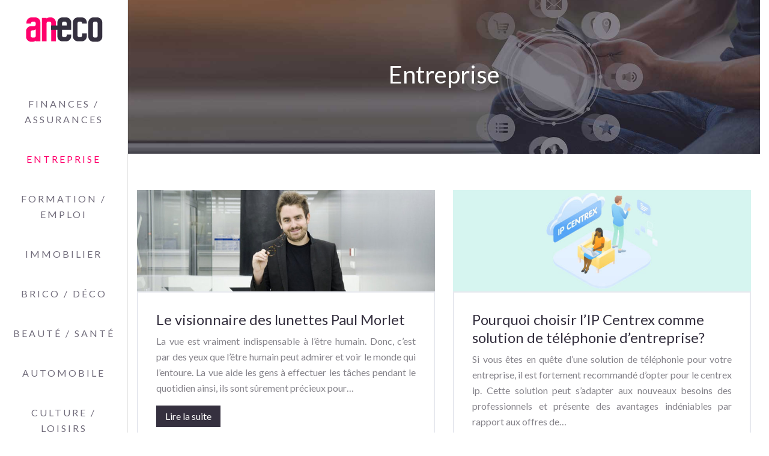

--- FILE ---
content_type: text/html; charset=UTF-8
request_url: https://www.aneco.fr/entreprise/page/3/
body_size: 8297
content:
<!DOCTYPE html>
<html>
<head lang="fr-FR">
<meta charset="UTF-8">
<meta name="viewport" content="width=device-width">
<link rel="shortcut icon" href="https://www.aneco.fr/wp-content/uploads/2017/12/favicon.png" /><link val="be-showcase" ver="v 3.18.4" />
<meta name='robots' content='max-image-preview:large' />
<link rel='dns-prefetch' href='//stackpath.bootstrapcdn.com' />
<link rel='canonical' href='https://www.aneco.fr/entreprise/page/3/' /><title></title><meta name="description" content=""><link rel="alternate" type="application/rss+xml" title="aneco &raquo; Flux de la catégorie Entreprise" href="https://www.aneco.fr/entreprise/feed/" />
<style id='wp-img-auto-sizes-contain-inline-css' type='text/css'>
img:is([sizes=auto i],[sizes^="auto," i]){contain-intrinsic-size:3000px 1500px}
/*# sourceURL=wp-img-auto-sizes-contain-inline-css */
</style>
<style id='wp-block-library-inline-css' type='text/css'>
:root{--wp-block-synced-color:#7a00df;--wp-block-synced-color--rgb:122,0,223;--wp-bound-block-color:var(--wp-block-synced-color);--wp-editor-canvas-background:#ddd;--wp-admin-theme-color:#007cba;--wp-admin-theme-color--rgb:0,124,186;--wp-admin-theme-color-darker-10:#006ba1;--wp-admin-theme-color-darker-10--rgb:0,107,160.5;--wp-admin-theme-color-darker-20:#005a87;--wp-admin-theme-color-darker-20--rgb:0,90,135;--wp-admin-border-width-focus:2px}@media (min-resolution:192dpi){:root{--wp-admin-border-width-focus:1.5px}}.wp-element-button{cursor:pointer}:root .has-very-light-gray-background-color{background-color:#eee}:root .has-very-dark-gray-background-color{background-color:#313131}:root .has-very-light-gray-color{color:#eee}:root .has-very-dark-gray-color{color:#313131}:root .has-vivid-green-cyan-to-vivid-cyan-blue-gradient-background{background:linear-gradient(135deg,#00d084,#0693e3)}:root .has-purple-crush-gradient-background{background:linear-gradient(135deg,#34e2e4,#4721fb 50%,#ab1dfe)}:root .has-hazy-dawn-gradient-background{background:linear-gradient(135deg,#faaca8,#dad0ec)}:root .has-subdued-olive-gradient-background{background:linear-gradient(135deg,#fafae1,#67a671)}:root .has-atomic-cream-gradient-background{background:linear-gradient(135deg,#fdd79a,#004a59)}:root .has-nightshade-gradient-background{background:linear-gradient(135deg,#330968,#31cdcf)}:root .has-midnight-gradient-background{background:linear-gradient(135deg,#020381,#2874fc)}:root{--wp--preset--font-size--normal:16px;--wp--preset--font-size--huge:42px}.has-regular-font-size{font-size:1em}.has-larger-font-size{font-size:2.625em}.has-normal-font-size{font-size:var(--wp--preset--font-size--normal)}.has-huge-font-size{font-size:var(--wp--preset--font-size--huge)}.has-text-align-center{text-align:center}.has-text-align-left{text-align:left}.has-text-align-right{text-align:right}.has-fit-text{white-space:nowrap!important}#end-resizable-editor-section{display:none}.aligncenter{clear:both}.items-justified-left{justify-content:flex-start}.items-justified-center{justify-content:center}.items-justified-right{justify-content:flex-end}.items-justified-space-between{justify-content:space-between}.screen-reader-text{border:0;clip-path:inset(50%);height:1px;margin:-1px;overflow:hidden;padding:0;position:absolute;width:1px;word-wrap:normal!important}.screen-reader-text:focus{background-color:#ddd;clip-path:none;color:#444;display:block;font-size:1em;height:auto;left:5px;line-height:normal;padding:15px 23px 14px;text-decoration:none;top:5px;width:auto;z-index:100000}html :where(.has-border-color){border-style:solid}html :where([style*=border-top-color]){border-top-style:solid}html :where([style*=border-right-color]){border-right-style:solid}html :where([style*=border-bottom-color]){border-bottom-style:solid}html :where([style*=border-left-color]){border-left-style:solid}html :where([style*=border-width]){border-style:solid}html :where([style*=border-top-width]){border-top-style:solid}html :where([style*=border-right-width]){border-right-style:solid}html :where([style*=border-bottom-width]){border-bottom-style:solid}html :where([style*=border-left-width]){border-left-style:solid}html :where(img[class*=wp-image-]){height:auto;max-width:100%}:where(figure){margin:0 0 1em}html :where(.is-position-sticky){--wp-admin--admin-bar--position-offset:var(--wp-admin--admin-bar--height,0px)}@media screen and (max-width:600px){html :where(.is-position-sticky){--wp-admin--admin-bar--position-offset:0px}}

/*# sourceURL=wp-block-library-inline-css */
</style><style id='global-styles-inline-css' type='text/css'>
:root{--wp--preset--aspect-ratio--square: 1;--wp--preset--aspect-ratio--4-3: 4/3;--wp--preset--aspect-ratio--3-4: 3/4;--wp--preset--aspect-ratio--3-2: 3/2;--wp--preset--aspect-ratio--2-3: 2/3;--wp--preset--aspect-ratio--16-9: 16/9;--wp--preset--aspect-ratio--9-16: 9/16;--wp--preset--color--black: #000000;--wp--preset--color--cyan-bluish-gray: #abb8c3;--wp--preset--color--white: #ffffff;--wp--preset--color--pale-pink: #f78da7;--wp--preset--color--vivid-red: #cf2e2e;--wp--preset--color--luminous-vivid-orange: #ff6900;--wp--preset--color--luminous-vivid-amber: #fcb900;--wp--preset--color--light-green-cyan: #7bdcb5;--wp--preset--color--vivid-green-cyan: #00d084;--wp--preset--color--pale-cyan-blue: #8ed1fc;--wp--preset--color--vivid-cyan-blue: #0693e3;--wp--preset--color--vivid-purple: #9b51e0;--wp--preset--gradient--vivid-cyan-blue-to-vivid-purple: linear-gradient(135deg,rgb(6,147,227) 0%,rgb(155,81,224) 100%);--wp--preset--gradient--light-green-cyan-to-vivid-green-cyan: linear-gradient(135deg,rgb(122,220,180) 0%,rgb(0,208,130) 100%);--wp--preset--gradient--luminous-vivid-amber-to-luminous-vivid-orange: linear-gradient(135deg,rgb(252,185,0) 0%,rgb(255,105,0) 100%);--wp--preset--gradient--luminous-vivid-orange-to-vivid-red: linear-gradient(135deg,rgb(255,105,0) 0%,rgb(207,46,46) 100%);--wp--preset--gradient--very-light-gray-to-cyan-bluish-gray: linear-gradient(135deg,rgb(238,238,238) 0%,rgb(169,184,195) 100%);--wp--preset--gradient--cool-to-warm-spectrum: linear-gradient(135deg,rgb(74,234,220) 0%,rgb(151,120,209) 20%,rgb(207,42,186) 40%,rgb(238,44,130) 60%,rgb(251,105,98) 80%,rgb(254,248,76) 100%);--wp--preset--gradient--blush-light-purple: linear-gradient(135deg,rgb(255,206,236) 0%,rgb(152,150,240) 100%);--wp--preset--gradient--blush-bordeaux: linear-gradient(135deg,rgb(254,205,165) 0%,rgb(254,45,45) 50%,rgb(107,0,62) 100%);--wp--preset--gradient--luminous-dusk: linear-gradient(135deg,rgb(255,203,112) 0%,rgb(199,81,192) 50%,rgb(65,88,208) 100%);--wp--preset--gradient--pale-ocean: linear-gradient(135deg,rgb(255,245,203) 0%,rgb(182,227,212) 50%,rgb(51,167,181) 100%);--wp--preset--gradient--electric-grass: linear-gradient(135deg,rgb(202,248,128) 0%,rgb(113,206,126) 100%);--wp--preset--gradient--midnight: linear-gradient(135deg,rgb(2,3,129) 0%,rgb(40,116,252) 100%);--wp--preset--font-size--small: 13px;--wp--preset--font-size--medium: 20px;--wp--preset--font-size--large: 36px;--wp--preset--font-size--x-large: 42px;--wp--preset--spacing--20: 0.44rem;--wp--preset--spacing--30: 0.67rem;--wp--preset--spacing--40: 1rem;--wp--preset--spacing--50: 1.5rem;--wp--preset--spacing--60: 2.25rem;--wp--preset--spacing--70: 3.38rem;--wp--preset--spacing--80: 5.06rem;--wp--preset--shadow--natural: 6px 6px 9px rgba(0, 0, 0, 0.2);--wp--preset--shadow--deep: 12px 12px 50px rgba(0, 0, 0, 0.4);--wp--preset--shadow--sharp: 6px 6px 0px rgba(0, 0, 0, 0.2);--wp--preset--shadow--outlined: 6px 6px 0px -3px rgb(255, 255, 255), 6px 6px rgb(0, 0, 0);--wp--preset--shadow--crisp: 6px 6px 0px rgb(0, 0, 0);}:where(.is-layout-flex){gap: 0.5em;}:where(.is-layout-grid){gap: 0.5em;}body .is-layout-flex{display: flex;}.is-layout-flex{flex-wrap: wrap;align-items: center;}.is-layout-flex > :is(*, div){margin: 0;}body .is-layout-grid{display: grid;}.is-layout-grid > :is(*, div){margin: 0;}:where(.wp-block-columns.is-layout-flex){gap: 2em;}:where(.wp-block-columns.is-layout-grid){gap: 2em;}:where(.wp-block-post-template.is-layout-flex){gap: 1.25em;}:where(.wp-block-post-template.is-layout-grid){gap: 1.25em;}.has-black-color{color: var(--wp--preset--color--black) !important;}.has-cyan-bluish-gray-color{color: var(--wp--preset--color--cyan-bluish-gray) !important;}.has-white-color{color: var(--wp--preset--color--white) !important;}.has-pale-pink-color{color: var(--wp--preset--color--pale-pink) !important;}.has-vivid-red-color{color: var(--wp--preset--color--vivid-red) !important;}.has-luminous-vivid-orange-color{color: var(--wp--preset--color--luminous-vivid-orange) !important;}.has-luminous-vivid-amber-color{color: var(--wp--preset--color--luminous-vivid-amber) !important;}.has-light-green-cyan-color{color: var(--wp--preset--color--light-green-cyan) !important;}.has-vivid-green-cyan-color{color: var(--wp--preset--color--vivid-green-cyan) !important;}.has-pale-cyan-blue-color{color: var(--wp--preset--color--pale-cyan-blue) !important;}.has-vivid-cyan-blue-color{color: var(--wp--preset--color--vivid-cyan-blue) !important;}.has-vivid-purple-color{color: var(--wp--preset--color--vivid-purple) !important;}.has-black-background-color{background-color: var(--wp--preset--color--black) !important;}.has-cyan-bluish-gray-background-color{background-color: var(--wp--preset--color--cyan-bluish-gray) !important;}.has-white-background-color{background-color: var(--wp--preset--color--white) !important;}.has-pale-pink-background-color{background-color: var(--wp--preset--color--pale-pink) !important;}.has-vivid-red-background-color{background-color: var(--wp--preset--color--vivid-red) !important;}.has-luminous-vivid-orange-background-color{background-color: var(--wp--preset--color--luminous-vivid-orange) !important;}.has-luminous-vivid-amber-background-color{background-color: var(--wp--preset--color--luminous-vivid-amber) !important;}.has-light-green-cyan-background-color{background-color: var(--wp--preset--color--light-green-cyan) !important;}.has-vivid-green-cyan-background-color{background-color: var(--wp--preset--color--vivid-green-cyan) !important;}.has-pale-cyan-blue-background-color{background-color: var(--wp--preset--color--pale-cyan-blue) !important;}.has-vivid-cyan-blue-background-color{background-color: var(--wp--preset--color--vivid-cyan-blue) !important;}.has-vivid-purple-background-color{background-color: var(--wp--preset--color--vivid-purple) !important;}.has-black-border-color{border-color: var(--wp--preset--color--black) !important;}.has-cyan-bluish-gray-border-color{border-color: var(--wp--preset--color--cyan-bluish-gray) !important;}.has-white-border-color{border-color: var(--wp--preset--color--white) !important;}.has-pale-pink-border-color{border-color: var(--wp--preset--color--pale-pink) !important;}.has-vivid-red-border-color{border-color: var(--wp--preset--color--vivid-red) !important;}.has-luminous-vivid-orange-border-color{border-color: var(--wp--preset--color--luminous-vivid-orange) !important;}.has-luminous-vivid-amber-border-color{border-color: var(--wp--preset--color--luminous-vivid-amber) !important;}.has-light-green-cyan-border-color{border-color: var(--wp--preset--color--light-green-cyan) !important;}.has-vivid-green-cyan-border-color{border-color: var(--wp--preset--color--vivid-green-cyan) !important;}.has-pale-cyan-blue-border-color{border-color: var(--wp--preset--color--pale-cyan-blue) !important;}.has-vivid-cyan-blue-border-color{border-color: var(--wp--preset--color--vivid-cyan-blue) !important;}.has-vivid-purple-border-color{border-color: var(--wp--preset--color--vivid-purple) !important;}.has-vivid-cyan-blue-to-vivid-purple-gradient-background{background: var(--wp--preset--gradient--vivid-cyan-blue-to-vivid-purple) !important;}.has-light-green-cyan-to-vivid-green-cyan-gradient-background{background: var(--wp--preset--gradient--light-green-cyan-to-vivid-green-cyan) !important;}.has-luminous-vivid-amber-to-luminous-vivid-orange-gradient-background{background: var(--wp--preset--gradient--luminous-vivid-amber-to-luminous-vivid-orange) !important;}.has-luminous-vivid-orange-to-vivid-red-gradient-background{background: var(--wp--preset--gradient--luminous-vivid-orange-to-vivid-red) !important;}.has-very-light-gray-to-cyan-bluish-gray-gradient-background{background: var(--wp--preset--gradient--very-light-gray-to-cyan-bluish-gray) !important;}.has-cool-to-warm-spectrum-gradient-background{background: var(--wp--preset--gradient--cool-to-warm-spectrum) !important;}.has-blush-light-purple-gradient-background{background: var(--wp--preset--gradient--blush-light-purple) !important;}.has-blush-bordeaux-gradient-background{background: var(--wp--preset--gradient--blush-bordeaux) !important;}.has-luminous-dusk-gradient-background{background: var(--wp--preset--gradient--luminous-dusk) !important;}.has-pale-ocean-gradient-background{background: var(--wp--preset--gradient--pale-ocean) !important;}.has-electric-grass-gradient-background{background: var(--wp--preset--gradient--electric-grass) !important;}.has-midnight-gradient-background{background: var(--wp--preset--gradient--midnight) !important;}.has-small-font-size{font-size: var(--wp--preset--font-size--small) !important;}.has-medium-font-size{font-size: var(--wp--preset--font-size--medium) !important;}.has-large-font-size{font-size: var(--wp--preset--font-size--large) !important;}.has-x-large-font-size{font-size: var(--wp--preset--font-size--x-large) !important;}
/*# sourceURL=global-styles-inline-css */
</style>

<style id='classic-theme-styles-inline-css' type='text/css'>
/*! This file is auto-generated */
.wp-block-button__link{color:#fff;background-color:#32373c;border-radius:9999px;box-shadow:none;text-decoration:none;padding:calc(.667em + 2px) calc(1.333em + 2px);font-size:1.125em}.wp-block-file__button{background:#32373c;color:#fff;text-decoration:none}
/*# sourceURL=/wp-includes/css/classic-themes.min.css */
</style>
<link rel='stylesheet' id='default-css' href='https://www.aneco.fr/wp-content/themes/factory-templates-3/style.css?ver=5cf45ce4410c5f7675ca7fccc60ecf26' type='text/css' media='all' />
<link rel='stylesheet' id='bootstrap4-css' href='https://www.aneco.fr/wp-content/themes/factory-templates-3/css/bootstrap4/bootstrap.min.css?ver=5cf45ce4410c5f7675ca7fccc60ecf26' type='text/css' media='all' />
<link rel='stylesheet' id='font-awesome-css' href='https://stackpath.bootstrapcdn.com/font-awesome/4.7.0/css/font-awesome.min.css?ver=5cf45ce4410c5f7675ca7fccc60ecf26' type='text/css' media='all' />
<link rel='stylesheet' id='aos-css' href='https://www.aneco.fr/wp-content/themes/factory-templates-3/css/aos.css?ver=5cf45ce4410c5f7675ca7fccc60ecf26' type='text/css' media='all' />
<link rel='stylesheet' id='global-css' href='https://www.aneco.fr/wp-content/themes/factory-templates-3/css/global.css?ver=5cf45ce4410c5f7675ca7fccc60ecf26' type='text/css' media='all' />
<link rel='stylesheet' id='style-css' href='https://www.aneco.fr/wp-content/themes/factory-templates-3/css/template.css?ver=5cf45ce4410c5f7675ca7fccc60ecf26' type='text/css' media='all' />
<script type="text/javascript" src="https://www.aneco.fr/wp-content/themes/factory-templates-3/js/jquery.min.js?ver=5cf45ce4410c5f7675ca7fccc60ecf26" id="jquery-js"></script>
<link rel="https://api.w.org/" href="https://www.aneco.fr/wp-json/" /><link rel="alternate" title="JSON" type="application/json" href="https://www.aneco.fr/wp-json/wp/v2/categories/13" /><link rel="EditURI" type="application/rsd+xml" title="RSD" href="https://www.aneco.fr/xmlrpc.php?rsd" />
<meta name="google-site-verification" content="OTH3Mjs5g60E9u8ILoOTtEkUTEThPbTLxEglFz1_igM" />
<meta name="google-site-verification" content="Uau2bragFXlpYj6misNk2GWHJYIBFl9CIyXXO5ImkDE" /><style type="text/css">
  
.default_color_background,.menu-bars{background-color : #ff006c }
.default_color_text,a,h1 span,h2 span,h3 span,h4 span,h5 span,h6 span{color :#ff006c }
.navigation li a,.navigation li.disabled,.navigation li.active a,.owl-dots .owl-dot.active span,.owl-dots .owl-dot:hover span{background-color: #ff006c;}
.block-spc{border-color:#ff006c}
.default_color_border{border-color : #ff006c }
.fa-bars,.overlay-nav .close{color: #ff006c;}
nav li a:after{background-color: #ff006c;}
a{color : #ff006c }
a:hover{color : rgb(167 147 201) }
.archive h2 a{color :#35303f}
.main-menu,.bottom-menu{background-color:#ffffff;}
@media (max-width: 1199px){.main-menu{background-color:#ffffff;}}
.sub-menu,.sliding-menu{background-color:#ffffff;}
.main-menu{box-shadow: none;-moz-box-shadow: none;-webkit-box-shadow: none;}
.main-menu{padding : 0px 0px 0px 0px }
.main-menu.scrolling-down{padding : 0px 0px 0px 0px!important; }
.main-menu.scrolling-down{-webkit-box-shadow: 0 2px 13px 0 rgba(0, 0, 0, .1);-moz-box-shadow: 0 2px 13px 0 rgba(0, 0, 0, .1);box-shadow: 0 2px 13px 0 rgba(0, 0, 0, .1);}   
nav li a{font-size:16px;}
nav li a{line-height:26px;}
nav li a{color:#716c7b!important;}
nav li:hover > a,.current-menu-item > a{color:#ff006c!important;}
.sub-menu a,.sliding-menu a{color:#716c7b!important;}
.archive h1{color:#ffffff!important;}
.archive h1,.single h1{text-align:center!important;}
.single h1{color:#ffffff!important;}
#logo{padding:20px 10px 20px 10px;}
.archive .readmore{background-color:#35303f;}
.archive .readmore{color:#ffffff;}
.archive .readmore:hover{background-color:#ff006c;}
.archive .readmore:hover{color:#ffffff;}
.archive .readmore{padding:5px 15px 5px 15px;}
.home .post-content p a{color:#ff006c}
.home .post-content p a:hover{color:rgb(167 147 201)}
.subheader{padding:100px 0px 100px}
.fixed-top{position:absolute;}  
footer{padding:80px 0 50px}
footer #back_to_top{background-color:#ff006c;}
footer #back_to_top i{color:#fff;}
footer #back_to_top {padding:6px 12px;}
.single h2{font-size:22px!important}    
.single h3{font-size:18px!important}    
.single h4{font-size:15px!important}    
.single h5{font-size:15px!important}    
.single h6{font-size:15px!important}    
@media(max-width: 1024px){.main-menu.scrolling-down{position: fixed !important;}}
footer{color:#817f86;}
footer .footer-widget,.widget_sidebar .sidebar-widget {
    font-size: 21px;
    color: #000;
    margin-bottom: 20px;
}
.home h2:after, .home h3:after {background: #ff006c;}
.post-content-loop{border: 2px solid #e7e9ef;  padding: 30px;}
.loop-post .thumb-cover{ margin-bottom:0!important;}
.logo-main {margin-top: 20px;}
body:not(.home) .main-menu {
    position: absolute;
}</style>
</head>
<body class="archive paged category category-entreprise category-13 paged-3 category-paged-3 wp-theme-factory-templates-3 " style="">
<nav class="creative-menu-open main-menu col-sm-12 col-xl-2">
<a id="logo" href="https://www.aneco.fr">
<img class="logo-main" src="https://www.aneco.fr/wp-content/uploads/2018/08/aneco-1.png" alt="logo">
</a>
<button class="navbar-toggler" type="button" data-toggle="collapse" data-target="#navbarCollapse" aria-controls="navbarCollapse" aria-expanded="true" aria-label="Toggle navigation">
<div class="menu_btn">	
<div class="menu-bars"></div>
<div class="menu-bars"></div>
<div class="menu-bars"></div>
</div>
</button>
<div class="navbar-collapse collapse show" id="navbarCollapse" style="">
<div class="">
<ul id="main-menu" class="navbar-nav"><li id="menu-item-2323" class="menu-item menu-item-type-taxonomy menu-item-object-category"><a href="https://www.aneco.fr/finances-assurances/">Finances / Assurances</a></li>
<li id="menu-item-5878" class="menu-item menu-item-type-taxonomy menu-item-object-category current-menu-item"><a href="https://www.aneco.fr/entreprise/">Entreprise</a></li>
<li id="menu-item-5879" class="menu-item menu-item-type-taxonomy menu-item-object-category"><a href="https://www.aneco.fr/formation-emploi/">Formation / Emploi</a></li>
<li id="menu-item-4993" class="menu-item menu-item-type-taxonomy menu-item-object-category"><a href="https://www.aneco.fr/immobilier/">Immobilier</a></li>
<li id="menu-item-5880" class="menu-item menu-item-type-taxonomy menu-item-object-category"><a href="https://www.aneco.fr/brico-deco/">Brico / Déco</a></li>
<li id="menu-item-5876" class="menu-item menu-item-type-taxonomy menu-item-object-category"><a href="https://www.aneco.fr/beaute-sante/">Beauté / Santé</a></li>
<li id="menu-item-5881" class="menu-item menu-item-type-taxonomy menu-item-object-category"><a href="https://www.aneco.fr/automobile/">Automobile</a></li>
<li id="menu-item-2324" class="menu-item menu-item-type-taxonomy menu-item-object-category"><a href="https://www.aneco.fr/culture-loisirs/">Culture / Loisirs</a></li>
<li id="menu-item-5877" class="menu-item menu-item-type-taxonomy menu-item-object-category"><a href="https://www.aneco.fr/bons-plans-shopping/">Bons plans / Shopping</a></li>
<li id="menu-item-5009" class="menu-item menu-item-type-taxonomy menu-item-object-category"><a href="https://www.aneco.fr/divers/">Divers</a></li>
</ul></div>
</div>
</nav>


<div class="main creative-open offset-md-2 col-xl-10 pl-0 col-sm-12">
	
<div class="subheader" style="background-image:url(/wp-content/uploads/2018/08/img-cat.jpg);background-position:center; ">
<div id="mask" style=""></div>	
<div class="container"><h1 class="title">Entreprise</h1></div>
</div>


<div class="container">
<div class="row loop-post">
		
<div class="col-md-6 col-12 post-loop">	
<div class="thumb-cover mb-4">
<img width="600" height="205" src="https://www.aneco.fr/wp-content/uploads/2021/12/paul-morlet.jpg" class="attachment-archive_loop size-archive_loop wp-post-image" alt="Paul Morlet" decoding="async" fetchpriority="high" srcset="https://www.aneco.fr/wp-content/uploads/2021/12/paul-morlet.jpg 880w, https://www.aneco.fr/wp-content/uploads/2021/12/paul-morlet-300x102.jpg 300w, https://www.aneco.fr/wp-content/uploads/2021/12/paul-morlet-768x262.jpg 768w" sizes="(max-width: 600px) 100vw, 600px" /></div>
<div class="post-content-loop">
<h2><a href="https://www.aneco.fr/le-visionnaire-des-lunettes-paul-morlet/">Le visionnaire des lunettes Paul Morlet</a></h2>
<p>La vue est vraiment indispensable à l’être humain. Donc, c’est par des yeux que l’être humain peut admirer et voir le monde qui l’entoure. La vue aide les gens à effectuer les tâches pendant le quotidien ainsi, ils sont sûrement précieux pour&#8230;</p>
<a class="readmore" href="https://www.aneco.fr/le-visionnaire-des-lunettes-paul-morlet/"><span>Lire la suite</span></a>
</div>
</div>
<div class="col-md-6 col-12 post-loop">	
<div class="thumb-cover mb-4">
<img width="600" height="205" src="https://www.aneco.fr/wp-content/uploads/2021/11/lp-centrex.jpg" class="attachment-archive_loop size-archive_loop wp-post-image" alt="lP Centrex" decoding="async" srcset="https://www.aneco.fr/wp-content/uploads/2021/11/lp-centrex.jpg 880w, https://www.aneco.fr/wp-content/uploads/2021/11/lp-centrex-300x102.jpg 300w, https://www.aneco.fr/wp-content/uploads/2021/11/lp-centrex-768x262.jpg 768w" sizes="(max-width: 600px) 100vw, 600px" /></div>
<div class="post-content-loop">
<h2><a href="https://www.aneco.fr/pourquoi-choisir-l-ip-centrex-comme-solution-de-telephonie-d-entreprise/">Pourquoi choisir l’IP Centrex comme solution de téléphonie d’entreprise?</a></h2>
<p>Si vous êtes en quête d’une solution de téléphonie pour votre entreprise, il est fortement recommandé d’opter pour le centrex ip. Cette solution peut s’adapter aux nouveaux besoins des professionnels et présente des avantages indéniables par rapport aux offres de&#8230;</p>
<a class="readmore" href="https://www.aneco.fr/pourquoi-choisir-l-ip-centrex-comme-solution-de-telephonie-d-entreprise/"><span>Lire la suite</span></a>
</div>
</div>
<div class="col-md-6 col-12 post-loop">	
<div class="thumb-cover mb-4">
<img width="600" height="205" src="https://www.aneco.fr/wp-content/uploads/2021/11/manager-de-transition.jpg" class="attachment-archive_loop size-archive_loop wp-post-image" alt="manager de transition" decoding="async" srcset="https://www.aneco.fr/wp-content/uploads/2021/11/manager-de-transition.jpg 880w, https://www.aneco.fr/wp-content/uploads/2021/11/manager-de-transition-300x102.jpg 300w, https://www.aneco.fr/wp-content/uploads/2021/11/manager-de-transition-768x262.jpg 768w" sizes="(max-width: 600px) 100vw, 600px" /></div>
<div class="post-content-loop">
<h2><a href="https://www.aneco.fr/les-avantages-de-collaborer-avec-un-manager-de-transition/">Les avantages de collaborer avec un manager de transition</a></h2>
<p>Contacter des managers de transition MCG professionnels permet à une enseigne de gagner en compétence peu importe les changements. Cet intérim accompagne les cadres et les salariés à franchir le cap tout en achevant les productions journaliers envisagées. L&rsquo;intervention du manager&#8230;</p>
<a class="readmore" href="https://www.aneco.fr/les-avantages-de-collaborer-avec-un-manager-de-transition/"><span>Lire la suite</span></a>
</div>
</div>
<div class="col-md-6 col-12 post-loop">	
<div class="thumb-cover mb-4">
<img width="600" height="205" src="https://www.aneco.fr/wp-content/uploads/2021/10/paul-morlet.jpg" class="attachment-archive_loop size-archive_loop wp-post-image" alt="Paul Morlet" decoding="async" loading="lazy" srcset="https://www.aneco.fr/wp-content/uploads/2021/10/paul-morlet.jpg 880w, https://www.aneco.fr/wp-content/uploads/2021/10/paul-morlet-300x102.jpg 300w, https://www.aneco.fr/wp-content/uploads/2021/10/paul-morlet-768x262.jpg 768w" sizes="auto, (max-width: 600px) 100vw, 600px" /></div>
<div class="post-content-loop">
<h2><a href="https://www.aneco.fr/paul-morlet-management-l-histoire-d-une-reussite/">Paul Morlet management : l&rsquo;histoire d&rsquo;une réussite</a></h2>
<p>Paul Morlet est un jeune visionnaire français qui a connu un succès fulgurant. Avec ses concepts originaux, il a réussi à se faire un nom parmi les entreprises d&rsquo;optique en France. Découvrez son histoire et les étapes qu&rsquo;il a franchies&#8230;</p>
<a class="readmore" href="https://www.aneco.fr/paul-morlet-management-l-histoire-d-une-reussite/"><span>Lire la suite</span></a>
</div>
</div>
<div class="col-md-6 col-12 post-loop">	
<div class="thumb-cover mb-4">
<img width="600" height="205" src="https://www.aneco.fr/wp-content/uploads/2021/10/assistant-virtuel.jpg" class="attachment-archive_loop size-archive_loop wp-post-image" alt="Assistant virtuel" decoding="async" loading="lazy" srcset="https://www.aneco.fr/wp-content/uploads/2021/10/assistant-virtuel.jpg 880w, https://www.aneco.fr/wp-content/uploads/2021/10/assistant-virtuel-300x102.jpg 300w, https://www.aneco.fr/wp-content/uploads/2021/10/assistant-virtuel-768x262.jpg 768w" sizes="auto, (max-width: 600px) 100vw, 600px" /></div>
<div class="post-content-loop">
<h2><a href="https://www.aneco.fr/pourquoi-faire-appel-a-un-assistant-virtuel/">Pourquoi faire appel à un assistant virtuel ?</a></h2>
<p>Le métier d’assistant virtuel consiste à épauler les chefs d’entreprise. Certaines missions alourdissent les quotidiens des sociétés. L’assistant interviendra à distance. En effet, il représente une valeur ajoutée à tout projet. Pourquoi engager un assistant virtuel ? L’assistant virtuel vous assiste&#8230;</p>
<a class="readmore" href="https://www.aneco.fr/pourquoi-faire-appel-a-un-assistant-virtuel/"><span>Lire la suite</span></a>
</div>
</div>
<div class="col-md-6 col-12 post-loop">	
<div class="post-content-loop">
<h2><a href="https://www.aneco.fr/inspection-du-travail-les-affichages-obligatoires-en-entreprise/">Inspection du travail : les affichages obligatoires en entreprise</a></h2>
<p>L&#8217;employeur doit respecter le droit des travailleurs à être informés sur leur lieu de travail. Cette information s&rsquo;effectue dans plusieurs domaines. Le code du travail impose à l&#8217;employeur d&rsquo;apposer l&rsquo;affiche à un endroit bien visible où tous les salariés peuvent&#8230;</p>
<a class="readmore" href="https://www.aneco.fr/inspection-du-travail-les-affichages-obligatoires-en-entreprise/"><span>Lire la suite</span></a>
</div>
</div>
<div class="col-md-6 col-12 post-loop">	
<div class="thumb-cover mb-4">
<img width="600" height="205" src="https://www.aneco.fr/wp-content/uploads/2021/09/developpement-commercial.jpg" class="attachment-archive_loop size-archive_loop wp-post-image" alt="développement commercial" decoding="async" loading="lazy" srcset="https://www.aneco.fr/wp-content/uploads/2021/09/developpement-commercial.jpg 880w, https://www.aneco.fr/wp-content/uploads/2021/09/developpement-commercial-300x102.jpg 300w, https://www.aneco.fr/wp-content/uploads/2021/09/developpement-commercial-768x262.jpg 768w" sizes="auto, (max-width: 600px) 100vw, 600px" /></div>
<div class="post-content-loop">
<h2><a href="https://www.aneco.fr/comment-faire-du-developpement-commercial/">Comment faire du développement commercial ?</a></h2>
<p>Le développement commercial est un des leviers les plus essentiels pour toutes les entreprises. Le démarchage commercial est un des exemples. En effet, voilà pourquoi elles sont nombreuses à se focaliser notamment sur ce point. Ce que vous devez réaliser&#8230;</p>
<a class="readmore" href="https://www.aneco.fr/comment-faire-du-developpement-commercial/"><span>Lire la suite</span></a>
</div>
</div>
<div class="col-md-6 col-12 post-loop">	
<div class="thumb-cover mb-4">
<img width="600" height="205" src="https://www.aneco.fr/wp-content/uploads/2021/08/erp.jpg" class="attachment-archive_loop size-archive_loop wp-post-image" alt="ERP" decoding="async" loading="lazy" srcset="https://www.aneco.fr/wp-content/uploads/2021/08/erp.jpg 880w, https://www.aneco.fr/wp-content/uploads/2021/08/erp-300x102.jpg 300w, https://www.aneco.fr/wp-content/uploads/2021/08/erp-768x262.jpg 768w" sizes="auto, (max-width: 600px) 100vw, 600px" /></div>
<div class="post-content-loop">
<h2><a href="https://www.aneco.fr/comment-fonctionne-l-erp-dans-une-entreprise/">Comment fonctionne l&rsquo;ERP dans une entreprise ?</a></h2>
<p>Avant la mise en commercialisation d’un produit ou d’un service sur le marché, il existe des démarches à suivre comme l’étude des marchés, la maintenance, l’emballage des produits, etc. Il faut tout planifier à l’avance pour s’assurer de la qualité&#8230;</p>
<a class="readmore" href="https://www.aneco.fr/comment-fonctionne-l-erp-dans-une-entreprise/"><span>Lire la suite</span></a>
</div>
</div>
<div class="col-md-6 col-12 post-loop">	
<div class="thumb-cover mb-4">
<img width="600" height="205" src="https://www.aneco.fr/wp-content/uploads/2021/08/agence-seo.jpg" class="attachment-archive_loop size-archive_loop wp-post-image" alt="Agence SEO" decoding="async" loading="lazy" srcset="https://www.aneco.fr/wp-content/uploads/2021/08/agence-seo.jpg 880w, https://www.aneco.fr/wp-content/uploads/2021/08/agence-seo-300x102.jpg 300w, https://www.aneco.fr/wp-content/uploads/2021/08/agence-seo-768x262.jpg 768w" sizes="auto, (max-width: 600px) 100vw, 600px" /></div>
<div class="post-content-loop">
<h2><a href="https://www.aneco.fr/trouver-une-bonne-agence-seo-a-marseille/">Trouver une bonne agence SEO à Marseille</a></h2>
<p>Le SEO (Search Engine Optimise) ou référencement naturel regroupe un ensemble d’actions destinées à améliorer le positionnement d’un site sur Google. Avoir une plateforme présentant votre entreprise sur Internet est déjà un grand pas, mais pour qu’elle soit visible en&#8230;</p>
<a class="readmore" href="https://www.aneco.fr/trouver-une-bonne-agence-seo-a-marseille/"><span>Lire la suite</span></a>
</div>
</div>
<div class="col-md-6 col-12 post-loop">	
<div class="thumb-cover mb-4">
<img width="600" height="205" src="https://www.aneco.fr/wp-content/uploads/2021/08/prevision-des-ventes.jpg" class="attachment-archive_loop size-archive_loop wp-post-image" alt="prévision des ventes" decoding="async" loading="lazy" srcset="https://www.aneco.fr/wp-content/uploads/2021/08/prevision-des-ventes.jpg 880w, https://www.aneco.fr/wp-content/uploads/2021/08/prevision-des-ventes-300x102.jpg 300w, https://www.aneco.fr/wp-content/uploads/2021/08/prevision-des-ventes-768x262.jpg 768w" sizes="auto, (max-width: 600px) 100vw, 600px" /></div>
<div class="post-content-loop">
<h2><a href="https://www.aneco.fr/pourquoi-elaborer-des-previsions-de-ventes/">Pourquoi élaborer des prévisions de ventes ?</a></h2>
<p>Dans une période d’incertitude comme celle-ci, les chefs d’entreprise donneraient tout pour avoir des revenus prévisibles. Nombre d’entre eux se demandent encore comment prévoir les recettes pour l’année suivante, ce qui constitue souvent le point de départ de l’élaboration des&#8230;</p>
<a class="readmore" href="https://www.aneco.fr/pourquoi-elaborer-des-previsions-de-ventes/"><span>Lire la suite</span></a>
</div>
</div>
</div>
<div class="container text-center mt-5 pl-0">
<div class="navigation"><ul>
<li><a href="https://www.aneco.fr/entreprise/">1</a></li>
<li><a href="https://www.aneco.fr/entreprise/page/2/">2</a></li>
<li class="active"><a href="https://www.aneco.fr/entreprise/page/3/">3</a></li>
<li><a href="https://www.aneco.fr/entreprise/page/4/">4</a></li>
<li><a href="https://www.aneco.fr/entreprise/page/5/">5</a></li>
<li>…</li>
<li><a href="https://www.aneco.fr/entreprise/page/7/">7</a></li>
</ul></div>
</div>



  


</div>
</div>


<footer  class='offset-md-2 col-xl-10 pl-0 col-xs-12' style="background-color:#ececec">
<div class="container">
<div class="row">
<div class="col-md-4 col-xs-12 w1">
<div class="widget_footer"><div class="footer-widget">Chasse et pêche</div>			<div class="textwidget"><p style="text-align: justify;">Retrouvez une variété d’informations du monde de la chasse et de la pêche. Des astuces et des conseils pour la pêche en mer et en eau douce vous seront prodigués par des professionnels. De nombreux articles sont consacrés à diverses thématiques de la chasse (équipements, entretien du fusil de chasse…)</p>
</div>
		</div></div>
<div class="col-md-4 col-xs-12 w2">
<div class="widget_footer"><div class="footer-widget">High-tech</div>			<div class="textwidget"><p style="text-align: justify;">Retrouvez les informations les plus récentes relatives à diverses technologies. Découvrez les nouveautés en matière informatique et mobile. Des conseils d’achat et des comparatifs entre smartphone, tablettes et PC pour s’enquérir des caractéristiques techniques de ces produits.</p>
</div>
		</div></div>
<div class="col-md-4 col-xs-12 w3">
<div class="widget_footer"><div class="footer-widget">Loisirs et voyages</div>			<div class="textwidget"><p style="text-align: justify;">L’essentiel des informations ayant trait au domaine des loisirs est accessible par le biais d’articles et d’enquêtes sur les espaces de loisirs comme les parcs d’attraction. Un guide pour bien voyager ainsi que des bons plans des meilleures destinations nationales et internationales pour vos prochaines vacances sont à votre disposition.</p>
</div>
		</div></div>
</div>
</div>
<div class="to-top " id=""><a id='back_to_top'><i class='fa fa-angle-up' aria-hidden='true'></i></a></div></footer>

<script type="speculationrules">
{"prefetch":[{"source":"document","where":{"and":[{"href_matches":"/*"},{"not":{"href_matches":["/wp-*.php","/wp-admin/*","/wp-content/uploads/*","/wp-content/*","/wp-content/plugins/*","/wp-content/themes/factory-templates-3/*","/*\\?(.+)"]}},{"not":{"selector_matches":"a[rel~=\"nofollow\"]"}},{"not":{"selector_matches":".no-prefetch, .no-prefetch a"}}]},"eagerness":"conservative"}]}
</script>
<p class="text-center" style="margin-bottom: 0px"><a href="/plan-du-site/">Plan du site</a></p><script type="text/javascript" src="https://www.aneco.fr/wp-content/themes/factory-templates-3/js/bootstrap.min.js" id="bootstrap4-js"></script>
<script type="text/javascript" src="https://www.aneco.fr/wp-content/themes/factory-templates-3/js/aos.js" id="aos-js"></script>
<script type="text/javascript" src="https://www.aneco.fr/wp-content/themes/factory-templates-3/js/rellax.min.js" id="rellax-js"></script>
<script type="text/javascript" src="https://www.aneco.fr/wp-content/themes/factory-templates-3/js/default_script.js" id="default_script-js"></script>



<script type="text/javascript">
jQuery('.remove-margin-bottom').parent(".so-panel").css("margin-bottom","0px");

let calcScrollValue = () => {
  let scrollProgress = document.getElementById("progress");
  let progressValue = document.getElementById("back_to_top");
  let pos = document.documentElement.scrollTop;
  let calcHeight = document.documentElement.scrollHeight - document.documentElement.clientHeight;
  let scrollValue = Math.round((pos * 100) / calcHeight);
  if (pos > 500) {
    progressValue.style.display = "grid";
  } else {
    progressValue.style.display = "none";
  }
  scrollProgress.addEventListener("click", () => {
    document.documentElement.scrollTop = 0;
  });
  scrollProgress.style.background = `conic-gradient( ${scrollValue}%, #fff ${scrollValue}%)`;
};
window.onscroll = calcScrollValue;
window.onload = calcScrollValue;



</script>
<script type="text/javascript">
var url_cat = jQuery('cat').attr('url');
if(!(url_cat).length){
}
else{
jQuery('.subheader').css('background-image','url('+url_cat+')');   
}
</script>

<script type="text/javascript">
AOS.init({
  once: true,
});
</script>

<div class="img-fullscreen"></div>

 

</body>
</html>   